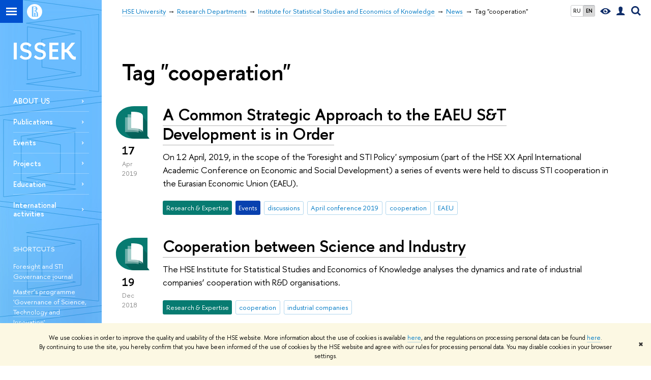

--- FILE ---
content_type: text/html; charset=utf-8
request_url: https://issek.hse.ru/en/news/keywords/60967335/
body_size: 9553
content:
<!DOCTYPE html>
<!-- (c) Art. Lebedev Studio | http://www.artlebedev.com/ -->
<html xmlns:perl="urn:perl" lang="en"><head><meta http-equiv="Content-Type" content="text/html; charset=UTF-8"><meta http-equiv="X-UA-Compatible" content="IE=Edge"><meta name="theme-color" content="#1658DA"><meta name="viewport" content="width=device-width"><link rel="apple-touch-icon" sizes="180x180" href="/f/src/global/i/favicon/favicon_ios_180x180.png"><link rel="icon" type="image/png" sizes="32x32" href="/f/src/global/i/favicon/favicon_32x32.png"><link rel="icon" type="image/png" sizes="16x16" href="/f/src/global/i/favicon/favicon_16x16.png"><link rel="mask-icon" href="/f/src/global/i/favicon/favicon.svg" color="#0F2D69"><link rel="manifest" href="/f/src/manifest/manifest_en.json"><meta name="msapplication-config" content="/f/src/global/i/favicon/browserconfig.xml"><link rel="shortcut icon" type="image/x-icon" href="/favicon.ico"><!--[if lt IE 10]><script src="/f/src/global/bower_components/es5-shim/es5-shim.min.js"></script><![endif]--><link rel="stylesheet" href="/f/src/global/css/main.css?v2" media="all"><link rel="stylesheet" href="/f/src/global/css/vision.css" media="all"><link rel="stylesheet" href="/f/src/global/css/sitemap.css" media="all"><link rel="stylesheet" href="/f/src/global/css/fotorama.css" media="all"><link rel="stylesheet" href="/f/src/home/owl.carousel.css" media="all"><link rel="stylesheet" href="/f/src/science/science.css" media="all"><link rel="stylesheet" href="/f/src/dop_card/dop_card.css?v6" media="all"><link rel="stylesheet" href="/f/src/science_dep_card/science_dep_card.css" media="all"><link rel="stylesheet" href="/f/src/projects/science_dep/mobile.css" media="all"><link rel="stylesheet" href="/f/src/fdp/css/fdp.css?v3" media="all"><link rel="stylesheet" href="/css/evenZoom.css" media="all"><link rel="stylesheet" href="/css/orgunit_projects.css" media="all"><link rel="stylesheet" href="/f/src/publications/search.css" media="all"><script src="//www.hse.ru/f/src/global/js/cache/jquery-1.12.4.min/jquery-ui/jquery.ui.touch-punch.min/hse.utils/errtrack/main/modernizr/popup/switcher/tag/fixes/email-obfuscator/jquery.cookie/vision/jquery.rwdImageMaps.min/sitemap.ajax/fotorama/vertical-fixer/masonry.pkgd.min/imagesloaded.pkgd.min/dop_card/submenu/filter-popup/sidebar_scroll/jquery.carouFredSel-6.2.1-packed/init-slider-carousel/init-media-carousel/owl.carousel.min/events-switcher/edu_mobile/tag-cloud/filter-switcher/fdp/evenZoom/jquery.dotdotdot-1.5.1/array.indexof/array.toggle/json2/jquery.post.j_son/jquery.cookie/encode.j_son.js"></script><script src="/f/src/global/bower_components/jqcloud2/dist/jqcloud.min.js"></script><link rel="stylesheet" href="/f/src/global/bower_components/jqcloud2/dist/jqcloud.min.css" media="all"><script src="/f/src/global/bower_components/pikaday/pikaday.js"></script><link rel="stylesheet" href="/f/src/global/bower_components/pikaday/css/pikaday.css" media="all"><script src="/f/src/global/js/gibs.js"></script><link href="https://issek.hse.ru/en/news/keywords/60967335/" rel="canonical"><script src="https://www.hse.ru/f/src/global/js/job.js" async="async"></script><title>Tag "cooperation" — News — Institute for Statistical Studies and Economics of Knowledge — HSE University</title><script src="/f/gtm/ip"></script><script>
(function(w,d,s,l,i){w[l]=w[l]||[];w[l].push({'gtm.start':
	new Date().getTime(),event:'gtm.js'});var f=d.getElementsByTagName(s)[0],
	j=d.createElement(s),dl=l!='dataLayer'?'&l='+l:'';j.async=true;j.src=
	'https://www.googletagmanager.com/gtm.js?id='+i+dl;f.parentNode.insertBefore(j,f);
	})(window,document,'script','dataLayer','GTM-P6DCQX');
</script><meta content="Institute for Statistical Studies and Economics of Knowledge" property="og:title"><meta content="Institute for Statistical Studies and Economics of Knowledge" name="mrc__share_title"><meta content="Institute for Statistical Studies and Economics of Knowledge" itemprop="name"><meta content="https://www.hse.ru/data/2023/09/22/1234636911/HSE_ISSEK.png" property="og:image"><meta content="https://www.hse.ru/data/2023/09/22/1234636911/HSE_ISSEK.png" itemprop="image"><link rel="image_src" content="https://www.hse.ru/data/2023/09/22/1234636911/HSE_ISSEK.png"><meta content="https://issek.hse.ru/en/" property="og:url"><meta content="website" property="og:type"><link rel="alternate" href="https://issek.hse.ru/news/" hreflang="x-default"><link rel="alternate" href="https://issek.hse.ru/news/" hreflang="ru"><link rel="alternate" href="https://issek.hse.ru/en/news/" hreflang="en"><style>.button_promo:not(:hover), a.button_promo:not(:hover), a.button_promo:not(:hover):visited {
    background: #6fbdfb;
    color: #fff; 
}

.splash_preview__caption {width: 100%}

.edu_preview__box {text-shadow: 0 0 3px rgba(0, 0, 0, .5); background-position: 50% 100%;}
.navigation_dpo li:nth-child(2) .navigation_dpo-sub {width: 530px;}

.navigation_tab_violet .selected {background: #4E92ED;}
.content-sorter-violet {background-image: none; background-color: #4E92ED;}

.tight.editions {margin-bottom: 3em;}

.tight.editions .splash {height: 10em; margin-top: 1em;}

.tight .splash {border-radius: 4px;}

.tight .splash__text {margin: 0 1.5em 1.5em;}

.tight .column4_1, .tight .column4_2, .tight .column4_3, .tight .column4_4 { padding: 0 1%; }
.column6_1 {width: 85px;}
.tight .column2_2, .tight .column3_23, .tight .column3_3, .tight .column4_234, .tight .column4_34, .tight .column4_4, .tight .column5_2345, .tight .column5_345, .tight .column5_45, .tight .column5_5 { padding-right: 0; }

.tight .column2_1, .tight .column3_1, .tight .column4_1, .tight .column4_12, .tight .column4_123, .tight .column5_1, .tight .column5_12, .tight .column5_123, .tight .column5_1234 { padding-left: 0; }

.with-icon_fb-blue {background: #ffffff;}
</style><link rel="stylesheet" href="/f/src/projects/science_dep/mobile.css"></head><body data-lang="en" data-unit="70333"><div class="page "><!--noindex--><div style="display:none;" class="browser_outdate">
				В старых версиях браузеров сайт может отображаться некорректно. Для оптимальной работы с сайтом рекомендуем воспользоваться современным браузером.
			</div><div style="display:none;" class="gdpr_bar"><div class="gdpr_bar__inner"><noindex>
<p class="first_child last_child ">We use cookies in order to improve the quality and usability of the HSE website. More information about the use of cookies is available <a href="https://www.hse.ru/en/cookie.html" class="link">here</a>, and the regulations on processing personal data can be found <a href="https://www.hse.ru/en/data_protection_regulation" class="link">here</a>. By continuing to use the site, you hereby confirm that you have been informed of the use of cookies by the HSE website and agree with our rules for processing personal data. You may disable cookies in your browser settings.</p>
</noindex><span class="gdpr_bar__close">✖</span></div></div><!--/noindex--><div class="sv-control"><div class="sv-control__block"><ul class="sv-control__list sv-size"><li data-type="size" data-value="normal" class="sv-control__item sv-control__item--s_normal active">A</li><li data-type="size" data-value="medium" class="sv-control__item sv-control__item--s_medium">A</li><li data-type="size" data-value="large" class="sv-control__item sv-control__item--s_large">A</li></ul></div><div class="sv-control__block"><ul class="sv-control__list sv-spacing"><li data-type="spacing" data-value="normal" class="active sv-control__item sv-control__item--ls_normal">ABC</li><li data-type="spacing" data-value="medium" class="sv-control__item sv-control__item--ls_medium">ABC</li><li data-type="spacing" data-value="large" class="sv-control__item sv-control__item--ls_large">ABC</li></ul></div><div class="sv-control__block"><ul class="sv-control__list sv-contrast"><li data-type="contrast" data-value="normal" class="sv-control__item sv-control__item---color1 active">А</li><li data-type="contrast" data-value="invert" class="sv-control__item sv-control__item---color2">А</li><li data-type="contrast" data-value="blue" class="sv-control__item sv-control__item---color3">А</li><li data-type="contrast" data-value="beige" class="sv-control__item sv-control__item---color4">А</li><li data-type="contrast" data-value="brown" class="sv-control__item sv-control__item---color5">А</li></ul></div><div class="sv-control__block"><ul class="sv-control__list sv-image"><li data-type="image" data-value="on" class="sv-control__item sv-control__item--image_on active"><li data-type="image" data-value="off" class="sv-control__item sv-control__item--image_off"></ul></div><div class="sv-control__block"><div class="sv-off js-sv-off">Regular version of the site</div></div></div><div class="fa-sidebar"><div class="fa-sidebar__top fa-sidebar__top--secondary" style="background-color: #6dbdff; "><div class="fa-sidebar__controls is-mobile"><ul class="control_lang2"><li class="control_lang2_item first_child"><a href="https://issek.hse.ru/news/" class="link link_no-visited link_no-underline">RU</a></li><li class="control_lang2_item last_child activated"><span class="link link_no-visited link_no-underline">EN</span></li></ul><a href="//www.hse.ru/en/lkuser/" class="control control_user control_white" title="User profile (HSE staff only)"><ins><svg xmlns="http://www.w3.org/2000/svg" class="control_svg" width="17" height="18" viewBox="0 0 17 18"><path d="M13.702 13.175c.827.315 1.486.817 1.978 1.506.492.689.738 1.467.738 2.333h-16.419c0-1.417.532-2.5 1.595-3.248.394-.276 1.358-.591 2.894-.945.945-.118 1.457-.374 1.536-.768.039-.157.059-.61.059-1.358 0-.118-.039-.217-.118-.295-.157-.157-.315-.433-.472-.827-.079-.315-.157-.787-.236-1.417-.157.039-.285-.02-.384-.177-.098-.157-.177-.364-.236-.62l-.089-.443c-.157-.866-.098-1.28.177-1.24-.118-.157-.217-.532-.295-1.122-.118-.866-.059-1.634.177-2.303.276-.748.768-1.319 1.476-1.713.709-.394 1.476-.571 2.303-.532.787.039 1.506.276 2.156.709.65.433 1.093 1.024 1.329 1.772.197.551.217 1.319.059 2.303-.079.472-.157.768-.236.886.118-.039.207 0 .266.118.059.118.079.266.059.443l-.059.472c-.02.138-.049.246-.089.325l-.118.413c-.039.276-.108.472-.207.591-.098.118-.226.157-.384.118-.079.866-.217 1.476-.413 1.831 0 .039-.069.138-.207.295-.138.157-.207.256-.207.295v.65c0 .394.039.689.118.886.079.197.354.354.827.472.276.118.679.217 1.211.295.532.079.935.177 1.211.295z" fill="#0F2D69"></path></svg></ins></a><span class="control control_search control_white js-search_mobile_control"><ins><svg xmlns="http://www.w3.org/2000/svg" class="control_svg" width="19" height="19" viewBox="0 0 19 19"><path d="M12.927 7.9c0-1.384-.492-2.568-1.476-3.552s-2.168-1.476-3.552-1.476-2.568.492-3.552 1.476-1.476 2.168-1.476 3.552.492 2.568 1.476 3.552 2.168 1.476 3.552 1.476 2.568-.492 3.552-1.476 1.476-2.168 1.476-3.552zm4.053 11.1l-4.603-4.592c-1.339.928-2.832 1.391-4.477 1.391-1.07 0-2.093-.208-3.069-.623-.976-.415-1.818-.976-2.525-1.683-.707-.707-1.268-1.549-1.683-2.525-.415-.976-.623-1.999-.623-3.069 0-1.07.208-2.093.623-3.069.415-.976.976-1.818 1.683-2.525.707-.707 1.549-1.268 2.525-1.683.976-.415 1.999-.623 3.069-.623 1.07 0 2.093.208 3.069.623.976.415 1.818.976 2.525 1.683.707.707 1.268 1.549 1.683 2.525.415.976.623 1.999.623 3.069 0 1.646-.464 3.138-1.391 4.477l4.603 4.603-2.031 2.02z" fill="#0F2D69"></path></svg></ins></span><span style="cursor:pointer;" onclick="void(0)" class="control is-mobile control_menu control_menu--close js-control_menu_close"><ins></ins></span></div><div class="js-search_mobile_popup not_display is-mobile"><div class="search-form"><form action="/search/search.html"><div class="search-form__button"><button class="button button--merged button_grey">Search</button></div><div class="search-form__input"><input type="text" name="text" placeholder="Looking for..." class="input fa-search_input input100 input_mr"><input type="hidden" name="simple" value="1"></div></form></div><div class="popup__block"><a href="//www.hse.ru/search/search.html?simple=0" class="link link_white no-visited">Advanced search</a></div></div><div class="fa-sidebar__title_inner"><a class="link_white link_no-underline" href="https://issek.hse.ru/en">Institute for Statistical Studies and Economics of Knowledge</a></div></div><ul class="fa-sidemenu fa-sidemenu--primary"><li class="fa-sidemenu__section"><ul class="fa-sidemenu__sub "><li class="fa-sidemenu__item selected"><span class=" link link_no-underline link_dark2 fa-sidemenu__link fa-sidemenu__link--parent">ABOUT US</span><i class="fa-sidemenu__arr"></i><div class="fa-sidemenu__popup"><div class="fa-sidemenu__sub"><div class="fa-sidemenu__section"><ul class="fa-sidemenu"><li class="fa-sidemenu__item"><a href="https://issek.hse.ru/en/about" class="link link_no-underline link_dark2 fa-sidemenu__link">General information</a></li><li class="fa-sidemenu__item"><a href="https://issek.hse.ru/en/staff_issek" class="link link_no-underline link_dark2 fa-sidemenu__link">Structure and Staff</a></li><li class="fa-sidemenu__item"><a href="https://issek.hse.ru/en/partners" class="link link_no-underline link_dark2 fa-sidemenu__link">Partners</a></li></ul></div></div></div></li><li class="fa-sidemenu__item"><a href="https://issek.hse.ru/en/ISSEK_publications" class=" link link_no-underline link_dark2 fa-sidemenu__link">Publications</a></li><li class="fa-sidemenu__item selected"><span class=" link link_no-underline link_dark2 fa-sidemenu__link fa-sidemenu__link--parent">Events</span><i class="fa-sidemenu__arr"></i><div class="fa-sidemenu__popup"><div class="fa-sidemenu__sub"><div class="fa-sidemenu__section"><ul class="fa-sidemenu"><li class="fa-sidemenu__item"><a href="https://issek.hse.ru/en/news/seminar/" class="link link_no-underline link_dark2 fa-sidemenu__link">All events</a></li><li class="fa-sidemenu__item"><a href="https://issek.hse.ru/en/forsconf/2024/" class="link link_no-underline link_dark2 fa-sidemenu__link">Foresight and STI Policy Conference</a></li><li class="fa-sidemenu__item"><a href="https://creativeevents.hse.ru/en/2024/" class="link link_no-underline link_dark2 fa-sidemenu__link">Conference on Сreative Economy</a></li></ul></div></div></div></li><li class="fa-sidemenu__item"><a href="https://issek.hse.ru/en/ISSEK_projects" class=" link link_no-underline link_dark2 fa-sidemenu__link">Projects</a></li><li class="fa-sidemenu__item selected"><span class=" link link_no-underline link_dark2 fa-sidemenu__link fa-sidemenu__link--parent">Education</span><i class="fa-sidemenu__arr"></i><div class="fa-sidemenu__popup"><div class="fa-sidemenu__sub"><div class="fa-sidemenu__section"><ul class="fa-sidemenu"><li class="fa-sidemenu__item"><a href="https://www.hse.ru/en/ma/sti/" class="link link_no-underline link_dark2 fa-sidemenu__link">Master’s Programme ‘Science, Technology and Innovation Management and Policy’</a></li></ul></div></div></div></li><li class="fa-sidemenu__item"><a href="https://issek.hse.ru/en/internationalactivity" class=" link link_no-underline link_dark2 fa-sidemenu__link fa-sidemenu__link--parent">International activities</a><i class="fa-sidemenu__arr"></i><div class="fa-sidemenu__popup"><div class="fa-sidemenu__sub"><div class="fa-sidemenu__section"><ul class="fa-sidemenu"><li class="fa-sidemenu__item"><a href="https://unescofutures.hse.ru/en/" class="link link_no-underline link_dark2 fa-sidemenu__link">The UNESCO Chair on Future Studies</a></li><li class="fa-sidemenu__item"><a href="https://issek.hse.ru/en/oecdcentre" class="link link_no-underline link_dark2 fa-sidemenu__link">Competence Centre for Cooperation with International Organisations</a></li></ul></div></div></div></li></ul></li><li class="fa-sidemenu__section fa-sidemenu__sub"><div class="links-white"><dl class="with-indent3"><dt class="b">SHORTCUTS</dt><dd><p class="first_child "><a href="https://foresight-journal.hse.ru/" class="link">Foresight and STI Governance journal</a></p>

<p class="last_child "><a class="link link_white no-visited" href="https://www.hse.ru/en/ma/sti/">Master’s programme 'Governance of Science, Technology and Innovation'</a>  </p>
</dd></dl><dl class="with-indent2"><dt class="b">CONTACT US:</dt><dd><p class="first_child "><span style="font-size:11px;"><strong>E-mail:  </strong><a class="link link_white" href="mailto:issek@hse.ru">issek@hse.ru</a></span></p>

<p><span style="font-size:11px;"><strong>Phone:</strong> +7 495 621-28-73</span></p>

<p><span style="font-size:11px;"><strong>Address: </strong> <a class="link link_white" href="https://www.google.ru/maps/place/55%C2%B045'40.5%22N+37%C2%B037'55.4%22E/@55.761263,37.6298703,17z/data=!3m1!4b1!4m2!3m1!1s0x0:0x0" rel="nofollow">11 Myasnitskaya St., Moscow</a></span></p>

<p class="last_child "><span style="font-size:11px;"><strong>For correspondence:</strong> ISSEK HSE, 20 Myasnitskaya St., 101000, Moscow, Russia</span></p>
</dd></dl><dl class="with-indent2"><dt class="b">JOIN US ON</dt><dd><ul class="first_child last_child first_child last_child navigation">
	<li><a class="external with-icon with-icon_yt-light link_white" href="https://www.youtube.com/channel/UCWOlN-Ol4OACwU3jPVpv1VA" rel="nofollow"> YouTube</a></li>
	<li><a class="external with-icon with-icon_fl-light link_white" href="https://www.flickr.com/photos/issek_hse"> Flickr</a></li>
	<li><a class="with-icon with-icon_rss-light link_white" href="https://www.hse.ru/en/rss/orgs/70333/news_and_announcements.rss"> RSS</a></li>
</ul>
</dd></dl><dl class="with-indent2"><dd></dd></dl></div></li></ul></div><div class="layout fullwidth"><div class="layout_bg" style="background:url('/mirror/pubs/share/direct/175808596.jpg') no-repeat; background:linear-gradient(to bottom, rgba(255,255,255,0) 0, rgba(109,189,255,0) 1105px, rgba(109,189,255,1)  1300px) no-repeat ,url('/mirror/pubs/share/direct/175808596.jpg') no-repeat;background-color: #6dbdff; "></div><div class="header" style="background-color: #6dbdff; "><div class="crop"><div class="header-top header-top--stoped row" style="background-color: #6dbdff; "><div class="left"><span class="control control_sitemap"><span class="control_sitemap__line"></span></span><a href="//www.hse.ru/en/" class="control control_home_white"><svg xmlns="http://www.w3.org/2000/svg" width="30" height="30" viewBox="0 0 309 309" fill="none"><path fill-rule="evenodd" clip-rule="evenodd" d="M68.4423 26.0393C93.7686 9.06174 123.545 0 154.005 0C194.846 0 234.015 16.275 262.896 45.2451C291.777 74.2153 308.005 113.508 308.01 154.481C308.013 185.039 298.984 214.911 282.065 240.321C265.145 265.731 241.094 285.537 212.953 297.234C184.813 308.931 153.847 311.993 123.972 306.034C94.0966 300.074 66.6537 285.361 45.1138 263.755C23.5739 242.148 8.90442 214.619 2.96053 184.649C-2.98335 154.678 0.0653089 123.612 11.721 95.3799C23.3767 67.1476 43.1159 43.0168 68.4423 26.0393ZM180.336 140.561C212.051 151.8 224.284 177.329 224.284 215.345V255.047H99.593V48.1729H154.908C175.847 48.1729 184.602 51.8575 194.493 59.5386C208.902 70.8654 211.166 87.3096 211.166 95.5561C211.299 106.453 207.484 117.028 200.43 125.316C195.128 132.023 188.214 137.269 180.336 140.561ZM196.038 211.485C196.038 168.722 182.396 145.328 147.339 145.328V134.927H147.553C152.962 134.963 158.306 133.751 163.173 131.385C168.041 129.018 172.301 125.561 175.624 121.28C182.066 113.463 183.387 106.093 183.688 99.5137H147.582V89.3566H183.378C182.573 82.4432 179.883 75.8863 175.604 70.4072C167.413 60.1917 155.812 58.4761 148.175 58.4761H127.771V243.779H147.582V174.57H173.554V243.652H196.038V211.485Z" fill="#0F2D69"></path></svg></a></div><div class="right"><div class="header__controls"><ul class="control_lang2"><li class="control_lang2_item first_child"><a href="https://issek.hse.ru/news/" class="link link_no-visited link_no-underline">RU</a></li><li class="control_lang2_item last_child activated"><span class="link link_no-visited link_no-underline">EN</span></li></ul><span class="control control_vision" itemprop="copy" title="For visually-impaired"><a style="color: inherit;" class="control_vision-link link link_no-underline" href="https://issek.hse.ru/en?vision=enabled"><svg xmlns="http://www.w3.org/2000/svg" width="21" height="12" viewBox="0 0 21 12"><path d="M10.5 0c3.438 0 6.937 2.016 10.5 6.047-.844.844-1.383 1.375-1.617 1.594-.234.219-.805.703-1.711 1.453-.906.75-1.641 1.266-2.203 1.547-.563.281-1.305.578-2.227.891-.922.313-1.836.469-2.742.469-1.125 0-2.156-.141-3.094-.422-.938-.281-1.875-.766-2.813-1.453-.938-.688-1.672-1.273-2.203-1.758-.531-.484-1.328-1.273-2.391-2.367 2.031-2.031 3.836-3.539 5.414-4.523 1.578-.984 3.273-1.477 5.086-1.477zm0 10.266c1.156 0 2.148-.422 2.977-1.266.828-.844 1.242-1.844 1.242-3s-.414-2.156-1.242-3c-.828-.844-1.82-1.266-2.977-1.266-1.156 0-2.148.422-2.977 1.266-.828.844-1.242 1.844-1.242 3s.414 2.156 1.242 3c.828.844 1.82 1.266 2.977 1.266zm0-5.766c0 .438.141.797.422 1.078s.641.422 1.078.422c.313 0 .625-.109.938-.328v.328c0 .688-.234 1.273-.703 1.758-.469.484-1.047.727-1.734.727-.688 0-1.266-.242-1.734-.727-.469-.484-.703-1.07-.703-1.758s.234-1.273.703-1.758c.469-.484 1.047-.727 1.734-.727h.375c-.25.313-.375.641-.375.984z" fill="#0F2D69"></path></svg><span style="display: none;">For visually-impaired</span></a></span><a href="//www.hse.ru/en/lkuser/" class="control control_user" title="User profile (HSE staff only)"><ins><svg xmlns="http://www.w3.org/2000/svg" class="control_svg" width="17" height="18" viewBox="0 0 17 18"><path d="M13.702 13.175c.827.315 1.486.817 1.978 1.506.492.689.738 1.467.738 2.333h-16.419c0-1.417.532-2.5 1.595-3.248.394-.276 1.358-.591 2.894-.945.945-.118 1.457-.374 1.536-.768.039-.157.059-.61.059-1.358 0-.118-.039-.217-.118-.295-.157-.157-.315-.433-.472-.827-.079-.315-.157-.787-.236-1.417-.157.039-.285-.02-.384-.177-.098-.157-.177-.364-.236-.62l-.089-.443c-.157-.866-.098-1.28.177-1.24-.118-.157-.217-.532-.295-1.122-.118-.866-.059-1.634.177-2.303.276-.748.768-1.319 1.476-1.713.709-.394 1.476-.571 2.303-.532.787.039 1.506.276 2.156.709.65.433 1.093 1.024 1.329 1.772.197.551.217 1.319.059 2.303-.079.472-.157.768-.236.886.118-.039.207 0 .266.118.059.118.079.266.059.443l-.059.472c-.02.138-.049.246-.089.325l-.118.413c-.039.276-.108.472-.207.591-.098.118-.226.157-.384.118-.079.866-.217 1.476-.413 1.831 0 .039-.069.138-.207.295-.138.157-.207.256-.207.295v.65c0 .394.039.689.118.886.079.197.354.354.827.472.276.118.679.217 1.211.295.532.079.935.177 1.211.295z" fill="#0F2D69"></path></svg></ins></a><span class="control control_search" title="Search"><ins class="popup_opener"><svg xmlns="http://www.w3.org/2000/svg" class="control_svg" width="19" height="19" viewBox="0 0 19 19"><path d="M12.927 7.9c0-1.384-.492-2.568-1.476-3.552s-2.168-1.476-3.552-1.476-2.568.492-3.552 1.476-1.476 2.168-1.476 3.552.492 2.568 1.476 3.552 2.168 1.476 3.552 1.476 2.568-.492 3.552-1.476 1.476-2.168 1.476-3.552zm4.053 11.1l-4.603-4.592c-1.339.928-2.832 1.391-4.477 1.391-1.07 0-2.093-.208-3.069-.623-.976-.415-1.818-.976-2.525-1.683-.707-.707-1.268-1.549-1.683-2.525-.415-.976-.623-1.999-.623-3.069 0-1.07.208-2.093.623-3.069.415-.976.976-1.818 1.683-2.525.707-.707 1.549-1.268 2.525-1.683.976-.415 1.999-.623 3.069-.623 1.07 0 2.093.208 3.069.623.976.415 1.818.976 2.525 1.683.707.707 1.268 1.549 1.683 2.525.415.976.623 1.999.623 3.069 0 1.646-.464 3.138-1.391 4.477l4.603 4.603-2.031 2.02z" fill="#0F2D69"></path></svg></ins><div class="popup popup_search not_display"><div class="popup__inner"><div class="search-form"><form action="https://issek.hse.ru/en/search/search.html"><div class="search-form__button"><button class="button button_grey ">Search</button></div><div class="search-form__input"><input type="text" name="text" placeholder="Looking for..." class="input input100 input_mr"><input type="hidden" name="simple" value="1"><input type="hidden" name="searchid" value="2284688"></div></form></div><div class="popup__block popup__block_indent"><a href="//www.hse.ru/en/search/search.html?simple=0&amp;searchid=2284688" class="link link_dark no-visited">Advanced search</a><span class="b-adv-search"></span></div></div></div></span><span style="cursor:pointer;" onclick="void(0)" class="control is-mobile control_menu js-control_menu_open"><ins></ins><span class="control__text">Menu</span></span></div></div><div class="header_body" style="margin-left: 240px;"><div class="header_breadcrumb"><div class="header_breadcrumb__inner is-mobile no_crumb_arrow"><a class="link_white no-visited link" href="https://www.hse.ru/en/">HSE University</a></div><div class="header_breadcrumb__inner is-desktop no_crumb_arrow"><ul class="header_breadcrumb__list"><li class="header_breadcrumb__item"><a href="//www.hse.ru/en/" class="link no-visited header_breadcrumb__link"><span>HSE University</span></a></li><li class="header_breadcrumb__item"><a href="//www.hse.ru/en/org/hse/sci/" class="link no-visited header_breadcrumb__link"><span>Research Departments</span></a></li><li class="header_breadcrumb__item"><a href="https://issek.hse.ru/en/" class="link no-visited header_breadcrumb__link"><span>Institute for Statistical Studies and Economics of Knowledge</span></a></li><li class="header_breadcrumb__item"><a href="https://issek.hse.ru/en/news/" class="link no-visited header_breadcrumb__link"><span>News</span></a></li><li class="header_breadcrumb__item"><span><span class="breadcrumb_current">Tag "cooperation"</span></span></li></ul></div></div></div></div><div class="header-board is-mobile"><h2 class="h1"><a class="link_white link_no-underline" href="https://issek.hse.ru/en">Institute for Statistical Studies and Economics of Knowledge</a></h2></div></div></div><div class="l-sidebar l-sidebar_white"><div class="dpo-logo"><a class="link link_white link_no-underline dpo-logo__link" href="https://issek.hse.ru/en/" style="font-size: 48px; height: auto;">ISSEK</a></div><div class="fdp-logo"></div><div class="l-sidebar__inner"><div class="holder holder_menu activated"><div class="fixed stopped" style="margin-top: 0;"><div class="fixed__inner" style="position: relative;"><ul class="navigation navigation_dpo js-dpo"><li><span class="link link_white first_level">ABOUT US</span><ul class="navigation_dpo-sub"><li><a href="https://issek.hse.ru/en/about" class="link navigation_dpo-sub-item">General information</a></li><li><a href="https://issek.hse.ru/en/staff_issek" class="link navigation_dpo-sub-item">Structure and Staff</a></li><li><a href="https://issek.hse.ru/en/partners" class="link navigation_dpo-sub-item">Partners</a></li></ul></li><li><a class="link link_white first_level" href="https://issek.hse.ru/en/ISSEK_publications">Publications</a></li><li><span class="link link_white first_level">Events</span><ul class="navigation_dpo-sub"><li><a href="https://issek.hse.ru/en/news/seminar/" class="link navigation_dpo-sub-item">All events</a></li><li><a href="https://issek.hse.ru/en/forsconf/2024/" class="link navigation_dpo-sub-item">Foresight and STI Policy Conference</a></li><li><a href="https://creativeevents.hse.ru/en/2024/" class="link navigation_dpo-sub-item">Conference on Сreative Economy</a></li></ul></li><li><a class="link link_white first_level" href="https://issek.hse.ru/en/ISSEK_projects">Projects</a></li><li><span class="link link_white first_level">Education</span><ul class="navigation_dpo-sub"><li><a href="https://www.hse.ru/en/ma/sti/" class="link navigation_dpo-sub-item">Master’s Programme ‘Science, Technology and Innovation Management and Policy’</a></li></ul></li><li><a class="link link_white first_level" href="https://issek.hse.ru/en/internationalactivity">International activities</a><ul class="navigation_dpo-sub"><li><a href="https://unescofutures.hse.ru/en/" class="link navigation_dpo-sub-item">The UNESCO Chair on Future Studies</a></li><li><a href="https://issek.hse.ru/en/oecdcentre" class="link navigation_dpo-sub-item">Competence Centre for Cooperation with International Organisations</a></li></ul></li></ul><div class="links-white"><dl class="with-indent3 dpo-sidebar-section"><dt class="b">SHORTCUTS</dt><dd><p class="first_child "><a href="https://foresight-journal.hse.ru/" class="link">Foresight and STI Governance journal</a></p>

<p class="last_child "><a class="link link_white no-visited" href="https://www.hse.ru/en/ma/sti/">Master’s programme 'Governance of Science, Technology and Innovation'</a>  </p>
</dd></dl><dl class="with-indent2 dpo-sidebar-section"><dt class="b">CONTACT US:</dt><dd><p class="first_child "><span style="font-size:11px;"><strong>E-mail:  </strong><a class="link link_white" href="mailto:issek@hse.ru">issek@hse.ru</a></span></p>

<p><span style="font-size:11px;"><strong>Phone:</strong> +7 495 621-28-73</span></p>

<p><span style="font-size:11px;"><strong>Address: </strong> <a class="link link_white" href="https://www.google.ru/maps/place/55%C2%B045'40.5%22N+37%C2%B037'55.4%22E/@55.761263,37.6298703,17z/data=!3m1!4b1!4m2!3m1!1s0x0:0x0" rel="nofollow">11 Myasnitskaya St., Moscow</a></span></p>

<p class="last_child "><span style="font-size:11px;"><strong>For correspondence:</strong> ISSEK HSE, 20 Myasnitskaya St., 101000, Moscow, Russia</span></p>
</dd></dl><dl class="with-indent2 dpo-sidebar-section"><dt class="b">JOIN US ON</dt><dd><ul class="first_child last_child first_child last_child navigation">
	<li><a class="external with-icon with-icon_yt-light link_white" href="https://www.youtube.com/channel/UCWOlN-Ol4OACwU3jPVpv1VA" rel="nofollow"> YouTube</a></li>
	<li><a class="external with-icon with-icon_fl-light link_white" href="https://www.flickr.com/photos/issek_hse"> Flickr</a></li>
	<li><a class="with-icon with-icon_rss-light link_white" href="https://www.hse.ru/en/rss/orgs/70333/news_and_announcements.rss"> RSS</a></li>
</ul>
</dd></dl><dl class="with-indent2 dpo-sidebar-section"><dd></dd></dl></div></div></div></div></div></div><div class="grid grid_with-sidebar"><div class="b-header"><h1 class="with-indent5 fdp-title is-desktop">Tag "cooperation"</h1></div><div class="main main_with-m-t"><div class="content"><div class="content__inner"><div class="posts posts_general posts_indent"><div class="post  post_first"><div class="post__extra "><div class="post-meta"><div class="post-meta__filter-ico rubric-white rubric_46"><svg xmlns="http://www.w3.org/2000/svg" xmlns:xlink="http://www.w3.org/1999/xlink" width="70" height="70" viewBox="0 0 70 70"><rect x="0" y="0" width="70" height="70" clip-path="url(#hse-mask)" fill="#0941AF"></rect><image class="svg" xlink:href="/f/src/global/i/mask-rubric-cut.png" src="/f/src/global/i/mask-rubric-cut.png" width="70" height="70" clip-path="url(#hse-mask)"></image></svg><span class="filter-ico filter-ico_mask"><img src="/f/src/global/i/mask-pic.png" width="70" height="70"></span></div><div class="post-meta__date"><div class="post-meta__day">17</div><div class="post-meta__month">Apr</div><div class="post-meta__year">2019</div><div class="post-meta__visitors"></div></div></div></div><div class="post__content"><h2 class="first_child"><a href="https://issek.hse.ru/en/news/263864214.html" class="link link_dark2 no-visited">A Common Strategic Approach to the EAEU S&T Development is in Order</a></h2><div class="post__text"><p class="first_child last_child "><p class="first_child last_child ">On 12 April, 2019, in the scope of the 'Foresight and STI Policy' symposium (part of the HSE XX April International Academic Conference on Economic and Social Development) a series of events were held to discuss STI cooperation in the Eurasian Economic Union (EAEU).</p></p></div><div class="tag-set smaller"><a class="rubric rubric_46" href="https://issek.hse.ru/en/news/research/"><span>Research &amp; Expertise</span></a><a class="rubric rubric_" href="https://issek.hse.ru/en/news/seminar/"><span>Events</span></a><a class="tag" href="https://issek.hse.ru/en/news/tags/discussions/" title="discussions">discussions</a><a class="tag" href="https://issek.hse.ru/en/news/keywords/258410991/" title="April conference 2019">April conference 2019</a><a class="tag" href="https://issek.hse.ru/en/news/keywords/60967335/" title="cooperation">cooperation</a><a class="tag" href="https://issek.hse.ru/en/news/keywords/166718596/" title="EAEU">EAEU</a></div><div class="post__date is-mobile">17 April
					 2019</div></div></div><div class="post  post_last"><div class="post__extra "><div class="post-meta"><div class="post-meta__filter-ico rubric-white rubric_46"><svg xmlns="http://www.w3.org/2000/svg" xmlns:xlink="http://www.w3.org/1999/xlink" width="70" height="70" viewBox="0 0 70 70"><rect x="0" y="0" width="70" height="70" clip-path="url(#hse-mask)" fill="#0941AF"></rect><image class="svg" xlink:href="/f/src/global/i/mask-rubric-cut.png" src="/f/src/global/i/mask-rubric-cut.png" width="70" height="70" clip-path="url(#hse-mask)"></image></svg><span class="filter-ico filter-ico_mask"><img src="/f/src/global/i/mask-pic.png" width="70" height="70"></span></div><div class="post-meta__date"><div class="post-meta__day">19</div><div class="post-meta__month">Dec</div><div class="post-meta__year">2018</div><div class="post-meta__visitors"></div></div></div></div><div class="post__content"><h2 class="first_child"><a href="https://issek.hse.ru/en/news/229665762.html" class="link link_dark2 no-visited">Cooperation between Science and Industry</a></h2><div class="post__text"><p class="first_child last_child "><p class="first_child last_child ">The HSE Institute for Statistical Studies and Economics of Knowledge analyses the dynamics and rate of industrial companies’ cooperation with R&amp;D organisations.</p></p></div><div class="tag-set smaller"><a class="rubric rubric_46" href="https://issek.hse.ru/en/news/research/"><span>Research &amp; Expertise</span></a><a class="tag" href="https://issek.hse.ru/en/news/keywords/60967335/" title="cooperation">cooperation</a><a class="tag" href="https://issek.hse.ru/en/news/keywords/137247328/" title="industrial companies">industrial companies</a></div><div class="post__date is-mobile">19 December
					 2018</div></div></div></div><br><svg xmlns:xlink="http://www.w3.org/1999/xlink" width="0" height="0" class="svg-mask"><defs><clipPath id="hse-mask"><use xlink:href="#hse-mask-path" x="0" y="0"></use></clipPath><path id="hse-mask-path" fill="none" stroke="#000" stroke-width="1" stroke-opacity="0.3" d="M0,70 M64.979,3.055l-25.904,0.05 c-21.8,0-36.163,11.798-36.163,31.612c0,19.389,13.387,32.251,35.769,32.251c13.183,0,30.315-0.071,30.315-0.071l-4.029-5.025 L64.979,3.055L64.979,3.055z"></path></defs></svg></div></div></div><div class="footer"><div class="footer__inner row"><div class="footer__border"></div><div class="footer__breadcrumbs"><a href="//www.hse.ru/en/" class="link no-visited">HSE University</a> → <a href="//www.hse.ru/en/org/hse/sci/" class="link no-visited">Research Departments</a> → <a href="https://issek.hse.ru/en/" class="link no-visited">Institute for Statistical Studies and Economics of Knowledge</a> → <a href="https://issek.hse.ru/en/news/" class="link no-visited">News</a> → <span class="b">Tag "cooperation"</span></div><div class="footer__navigation"><ul class="navigation navigation_footer"><li class="parent"><a href="https://www.hse.ru/en/info/" class="link link_dark title no-visited">About</a> 
				</li><li><a href="https://www.hse.ru/en/info/" class="link no-visited">About</a></li><li><a href="http://www.hse.ru/en/figures/" class="link no-visited">Key Figures &amp; Facts</a></li><li><a href="https://sustainability.hse.ru/en/" class="link no-visited">Sustainability at HSE University</a></li><li><a href="http://www.hse.ru/en/education/faculty/" class="link no-visited">Faculties &amp; Departments</a></li><li><a href="http://www.hse.ru/intpartners/" class="link no-visited">International Partnerships</a></li><li><a href="http://www.hse.ru/en/org/persons/" class="link no-visited">Faculty &amp; Staff</a></li><li><a href="https://www.hse.ru/en/buildinghse/" class="link no-visited">HSE Buildings</a></li><li><a href="https://inclusive.hse.ru/en/" class="link no-visited">HSE University for Persons with Disabilities</a></li><li><a href="https://www.hse.ru/en/appeal/" class="link no-visited">Public Enquiries</a></li></ul><ul class="navigation navigation_footer"><li class="parent"><a href="http://www.hse.ru/en/education/" class="link link_dark title no-visited">Studies</a> 
				</li><li><a href="https://admissions.hse.ru/en/" class="link no-visited">Admissions</a></li><li><a href="http://www.hse.ru/en/education/" class="link no-visited">Programme Catalogue</a></li><li><a href="https://admissions.hse.ru/en/undergraduate-apply" class="link no-visited">Undergraduate</a></li><li><a href="https://admissions.hse.ru/en/graduate-apply" class="link no-visited">Graduate</a></li><li><a href="http://www.hse.ru/admissions/exchange-apply" class="link no-visited">Exchange Programmes</a></li><li><a href="http://www.hse.ru/en/sumschool/" class="link no-visited">Summer Schools</a></li><li><a href="http://www.hse.ru/international/semester" class="link no-visited">Semester in Moscow</a></li><li><a href="http://www.hse.ru/doingbusiness" class="link no-visited">Business Internship</a></li></ul><ul class="navigation navigation_footer"><li class="parent"><a href="http://www.hse.ru/en/science/" class="link link_dark title no-visited">Research</a> 
				</li><li><a href="http://www.hse.ru/interlabs/" class="link no-visited">International Laboratories</a></li><li><a href="https://www.hse.ru/en/science/centers/" class="link no-visited">Research Centres</a></li><li><a href="http://www.hse.ru/en/org/projects/" class="link no-visited">Research Projects</a></li><li><a href="http://www.hse.ru/en/monitoring/" class="link no-visited">Monitoring Studies</a></li><li><a href="http://www.hse.ru/en/science/conferences" class="link no-visited">Conferences &amp; Seminars</a></li><li><a href="https://iri.hse.ru/" class="link no-visited">Academic Jobs</a></li><li><a href="https://conf.hse.ru/en/" class="link no-visited">Yasin (April) International Academic Conference on Economic and Social Development</a></li></ul><ul class="navigation navigation_footer"><li class="parent"><a href="http://www.hse.ru/en/pubs.html" class="link link_dark title no-visited">Media &amp; Resources</a> 
				</li><li><a href="http://publications.hse.ru/en/" class="link no-visited">Publications by staff</a></li><li><a href="http://www.hse.ru/en/science/journals" class="link no-visited">HSE Journals</a></li><li><a href="http://id.hse.ru/en/" class="link no-visited">Publishing House</a></li><li><a href="https://library.hse.ru/en/" class="link no-visited">Library</a></li><li><a href="https://repo.hse.ru/en" class="link no-visited">HSE Repository of Socio-Economic Information</a></li></ul></div><div class="footer__extra"><div class="footer__extra-inner"><div class="editor"><!--noindex--><a class="link link_btm_editor" href="https://www.hse.ru/adm/edit/edit.html?goto=%2AaHR0cDovL2lzc2VrLmhzZS5ydS9lbi9uZXdzL2tleXdvcmRzLzYwOTY3MzM1Lz9fcj0yMzk3MTQ4%5EMTc2ODYzMzk1MS40NzI5NA%3D%3D%5E&amp;id=70333&amp;cid=22700&amp;addon_name=default&amp;newportal=1">Edit</a><!--/noindex--></div></div></div><div class="footer__bottom"><span class="grey">© HSE University 1993&ndash;2026</span> 
					<a href="http://www.hse.ru/en/contacts.html">Contacts</a> 
					<a href="http://www.hse.ru/en/copyright">Copyright</a> 
					<a href="https://www.hse.ru/en/data_protection_regulation">Privacy Policy</a> 
					<a href="http://www.hse.ru/en/sitemap.html">Site Map</a> 
					<p class="grey with-indent0">
							HSE Sans and HSE Slab fonts developed by the HSE Art and Design School
						</p></div></div><svg xmlns:xlink="http://www.w3.org/1999/xlink" width="0" height="0" class="svg-mask"><defs><clipPath id="hse-mask"><use xlink:href="#hse-mask-path" x="0" y="0"></use></clipPath><path id="hse-mask-path" fill="none" stroke="#000" stroke-width="1" stroke-opacity="0.3" d="M0,70 M64.979,3.055l-25.904,0.05 c-21.8,0-36.163,11.798-36.163,31.612c0,19.389,13.387,32.251,35.769,32.251c13.183,0,30.315-0.071,30.315-0.071l-4.029-5.025 L64.979,3.055L64.979,3.055z"></path></defs></svg></div></div></div></div><div class="popups"></div></body></html>


--- FILE ---
content_type: application/javascript; charset=utf-8
request_url: https://issek.hse.ru/f/gtm/ip
body_size: 23
content:
window.realIP='3.14.151.176';window.dataLayer=window.dataLayer||[];window.dataLayer.push({event:'ipEvent',ipAddress:window.realIP});